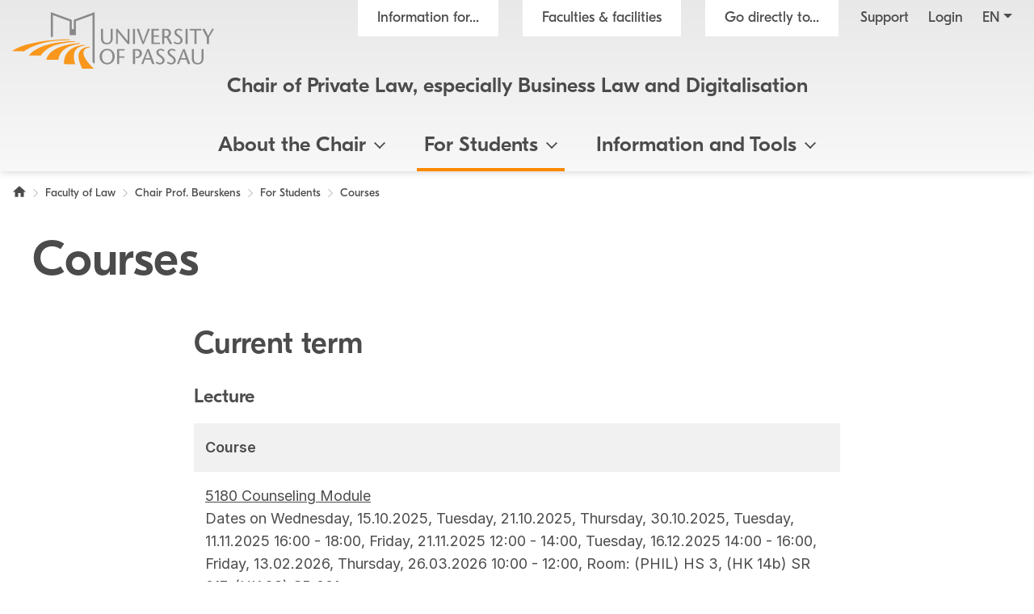

--- FILE ---
content_type: text/html; charset=utf8
request_url: https://www.jura.uni-passau.de/en/beurskens/courses
body_size: 10270
content:
<!DOCTYPE html>
<html lang="en">
<head>

<meta charset="utf-8">
<!-- 
	This website is powered by TYPO3 - inspiring people to share!
	TYPO3 is a free open source Content Management Framework initially created by Kasper Skaarhoj and licensed under GNU/GPL.
	TYPO3 is copyright 1998-2026 of Kasper Skaarhoj. Extensions are copyright of their respective owners.
	Information and contribution at https://typo3.org/
-->

<base href="https://www.jura.uni-passau.de/">

<title>Courses - University of Passau</title>
<meta name="generator" content="TYPO3 CMS">
<meta name="viewport" content="width=device-width, initial-scale=1">
<meta name="referrer" content="strict-origin-when-cross-origin">
<meta property="og:image" content="https://www.uni-passau.de/typo3conf/ext/mattgold_theme/Resources/Public/Img/og_preview.png">
<meta property="og:image:url" content="https://www.uni-passau.de/typo3conf/ext/mattgold_theme/Resources/Public/Img/og_preview.png">
<meta property="og:image:width" content="1200">
<meta property="og:image:height" content="630">
<meta name="twitter:card" content="summary">
<meta name="twitter:image" content="https://www.uni-passau.de/typo3conf/ext/mattgold_theme/Resources/Public/Img/og_preview.png">


<link rel="stylesheet" type="text/css" href="/typo3conf/ext/mattgold_theme/Resources/Public/Css/Libs.css?1704790631" media="all">
<link rel="stylesheet" type="text/css" href="/typo3conf/ext/mattgold_theme/Resources/Public/Css/Base.css?1726490036" media="all">
<link rel="stylesheet" type="text/css" href="/typo3conf/ext/mattgold_theme/Resources/Public/Css/Main.css?1768466863" media="all">






<!-- Matomo -->
    <script>
        var _paq = window._paq = window._paq || [];
        /* tracker methods like "setCustomDimension" should be called before "trackPageView" */
        _paq.push(['disableCookies']);
        _paq.push(['trackPageView']);
        _paq.push(['enableLinkTracking']);
        (function() {
        var u="//piwik.uni-passau.de/";
        _paq.push(['setTrackerUrl', u+'matomo.php']);
        _paq.push(['setSiteId', '24']);
        var d=document, g=d.createElement('script'), s=d.getElementsByTagName('script')[0];
        g.async=true; g.src=u+'matomo.js'; s.parentNode.insertBefore(g,s);
        })();
    </script>
    <!-- End Matomo Code -->


<link rel="canonical" href="https://www.jura.uni-passau.de/en/beurskens/courses">

<link rel="alternate" hreflang="de" href="https://www.jura.uni-passau.de/beurskens/lehrveranstaltungen">
<link rel="alternate" hreflang="en" href="https://www.jura.uni-passau.de/en/beurskens/courses">
<link rel="alternate" hreflang="x-default" href="https://www.jura.uni-passau.de/beurskens/lehrveranstaltungen">
</head>
<body id="page-12916" class="page-12916 pagelevel-5 language-1 backendlayout-upadefault layout-default has-orga-title" data-pageuid="12916">

<div class="upa_spinner_wrapper">
    <div class="upa_spinner_inner">
        <div class="upa_spinner"></div>
    </div>
</div>
<style>
.upa_spinner_wrapper {
    position: fixed;
    top: 0;
    right: 0;
    bottom: 0;
    left: 0;
    background-color: #fff;
    z-index: 1000;
    display: flex;
    align-items: center;
    justify-content: center;
}

.upa_spinner_inner {
    animation: fadeIn 2s;
}

.upa_spinner {
    pointer-events: none;
    width: 80px;
    height: 80px;
    border: 10px solid transparent;
    border-color: #eeeeee;
    border-top-color: #ff8800;
    border-radius: 50%;
    animation: upaspinneranimation 2s linear infinite;
}

@keyframes upaspinneranimation {
    100% {
        transform: rotate(360deg)
    }
}

@keyframes fadeIn {
    0% {
        opacity: 0;
    }

    90% {
        opacity: 0;
    }

    100% {
        opacity: 1;
    }
}
</style>


        
    
<div class="upa_targetgroups upa_top_menu" style="visibility: hidden;">
    <div class="upa_targetgroups_header upa_top_menu_header">
        <h2 class="upa_targetgroups_header_main">Information for...</h2>
        <div class="upa_targetgroups_header_close upa_top_menu_close"></div>
    </div>
    <div class="upa_targetgroups_body upa_top_menu_body">
        <div class="upa_targetgroups_body_inner upa_top_menu_body_inner">
            <h2 class="d-none d-xl-block">Information for...</h2>
            <div class="upa_top_menu_line d-none d-xl-block"></div>
            <div class="upa_targetgroups_wrapper">
                <a href="https://www.uni-passau.de/en/students">
                    <img class="img-fluid" src="/typo3conf/ext/mattgold_theme/Resources/Public/Icons/Targetgroups/current_students.svg" width="80" height="80" alt="">
                    <h3><span>Current students</span></h3>
                </a>
                <a href="https://www.uni-passau.de/en/prospective-students">
                    <img class="img-fluid" src="/typo3conf/ext/mattgold_theme/Resources/Public/Icons/Targetgroups/prospective_students.svg" width="80" height="80" alt="">
                    <h3><span>Prospective students</span></h3>
                </a>
                <a href="https://www.uni-passau.de/en/academics">
                    <img class="img-fluid" src="/typo3conf/ext/mattgold_theme/Resources/Public/Icons/Targetgroups/academics.svg" width="80" height="49" alt="">
                    <h3><span>Academics</span></h3>
                </a>
                <a href="https://www.uni-passau.de/en/ecr">
                    <img class="img-fluid" src="/typo3conf/ext/mattgold_theme/Resources/Public/Icons/Targetgroups/early_career_researchers.svg" width="80" height="79" alt="">
                    <h3><span>Early career researchers</span></h3>
                </a>
                <a href="https://www.uni-passau.de/en/businesses">
                    <img class="img-fluid" src="/typo3conf/ext/mattgold_theme/Resources/Public/Icons/Targetgroups/businesses.svg" width="80" height="49" alt="">
                    <h3><span>Businesses</span></h3>
                </a>
                <a href="https://www.uni-passau.de/en/alumni-and-friends">
                    <img class="img-fluid" src="/typo3conf/ext/mattgold_theme/Resources/Public/Icons/Targetgroups/alumni_and_friends.svg" width="80" height="56" alt="">
                    <h3><span>Alumni and friends</span></h3>
                </a>
                
                <a href="https://www.uni-passau.de/en/staff">
                    <img class="img-fluid" src="/typo3conf/ext/mattgold_theme/Resources/Public/Icons/Targetgroups/staff.svg" width="80" height="85" alt="">
                    <h3><span>Staff</span></h3>
                </a>
                <a href="https://www.uni-passau.de/en/media-representatives">
                    <img class="img-fluid" src="/typo3conf/ext/mattgold_theme/Resources/Public/Icons/Targetgroups/media_representatives.svg" width="80" height="82" alt="">
                    <h3><span>Media representatives</span></h3>
                </a>
                <div class="upa_clear"></div>
            </div>
        </div>
    </div>
</div>
<div class="upa_facilities upa_top_menu" style="visibility: hidden;">
    <div class="upa_facilities_header upa_top_menu_header">
        <div class="upa_facilities_header_back"></div>
        <h2 class="upa_facilities_header_main">Faculties &amp; facilities</h2>
        <h2 class="upa_facilities_header_a">Administration</h2>
        <h2 class="upa_facilities_header_b">Central facilities</h2>
        <div class="upa_facilities_header_close upa_top_menu_close"></div>
    </div>
    <div class="upa_facilities_body upa_top_menu_body">
        <div class="upa_facilities_body_inner upa_top_menu_body_inner">
            <h2 class="d-none d-xl-block">Faculties</h2>
            <div class="upa_facilities_entry_wrapper">
                
    <a href="/en/" class="upa_facilities_entry">
        
        <div class="upa_facilities_entry_image_wrapper">
            <img loading="lazy" class="img-fluid d-block d-xl-none" alt="Faculty of Law" src="/typo3temp/assets/_processed_/1/4/csm_jura_bbf2aa042e.jpg" width="80" height="50">
            <img loading="lazy" class="img-fluid d-none d-xl-block" alt="Faculty of Law" src="/typo3temp/assets/_processed_/1/4/csm_jura_1007acbeb0.jpg" width="400" height="225">
        </div>
        <h3>Faculty of Law</h3>
    </a>

                
    <a href="https://www.sobi.uni-passau.de/en/" class="upa_facilities_entry">
        
        <div class="upa_facilities_entry_image_wrapper">
            <img loading="lazy" class="img-fluid d-block d-xl-none" alt="Faculty of Social and Educational Sciences" src="/typo3temp/assets/_processed_/f/6/csm_sobi_f12680350e.jpg" width="80" height="50">
            <img loading="lazy" class="img-fluid d-none d-xl-block" alt="Faculty of Social and Educational Sciences" src="/typo3temp/assets/_processed_/f/6/csm_sobi_611dcbcff6.jpg" width="400" height="225">
        </div>
        <h3>Faculty of Social and Educational Sciences</h3>
    </a>

                
    <a href="https://www.geku.uni-passau.de/en/" class="upa_facilities_entry">
        
        <div class="upa_facilities_entry_image_wrapper">
            <img loading="lazy" class="img-fluid d-block d-xl-none" alt="Faculty of Humanities and Cultural Studies" src="/typo3temp/assets/_processed_/1/a/csm_geku_7437df6902.jpg" width="80" height="50">
            <img loading="lazy" class="img-fluid d-none d-xl-block" alt="Faculty of Humanities and Cultural Studies" src="/typo3temp/assets/_processed_/1/a/csm_geku_2061d5bfb5.jpg" width="400" height="225">
        </div>
        <h3>Faculty of Humanities and Cultural Studies</h3>
    </a>

                
    <a href="https://www.wiwi.uni-passau.de/en/" class="upa_facilities_entry">
        
        <div class="upa_facilities_entry_image_wrapper">
            <img loading="lazy" class="img-fluid d-block d-xl-none" alt="School of Business, Economics and Information Systems" src="/typo3temp/assets/_processed_/c/8/csm_wiwi_e4038ca476.jpg" width="80" height="50">
            <img loading="lazy" class="img-fluid d-none d-xl-block" alt="School of Business, Economics and Information Systems" src="/typo3temp/assets/_processed_/c/8/csm_wiwi_9a02258d9f.jpg" width="400" height="225">
        </div>
        <h3>School of Business, Economics and Information Systems</h3>
    </a>

                
    <a href="https://www.fim.uni-passau.de/en/" class="upa_facilities_entry">
        
        <div class="upa_facilities_entry_image_wrapper">
            <img loading="lazy" class="img-fluid d-block d-xl-none" alt="Faculty of Computer Science and Mathematics" src="/typo3temp/assets/_processed_/1/d/csm_fim_de4762d71e.jpg" width="80" height="50">
            <img loading="lazy" class="img-fluid d-none d-xl-block" alt="Faculty of Computer Science and Mathematics" src="/typo3temp/assets/_processed_/1/d/csm_fim_3e544032d4.jpg" width="400" height="225">
        </div>
        <h3>Faculty of Computer Science and Mathematics</h3>
    </a>

                <div class="upa_clear"></div>
            </div>
            <div class="upa_top_menu_line d-none d-xl-block"></div>
            <div class="row g-0 d-none d-xl-flex">
                
                <div class="col-12">
                    <h2>Central facilities</h2>
                    <ul>
                        
                            <li><a href="https://www.graduiertenzentrum.uni-passau.de/en/">Graduate Centre</a></li>
                        
                            <li><a href="https://www.picais.uni-passau.de/en/">PICAIS</a></li>
                        
                            <li><a href="https://www.sportzentrum.uni-passau.de/">Sports Centre</a></li>
                        
                            <li><a href="https://www.sprachenzentrum.uni-passau.de/en/">Language Centre</a></li>
                        
                            <li><a href="https://www.ub.uni-passau.de/en/">University Library</a></li>
                        
                            <li><a href="https://www.zim.uni-passau.de/en/">Centre for Information Technology and Media Services</a></li>
                        
                            <li><a href="https://www.zlf.uni-passau.de/en/">Teacher Education Centre</a></li>
                        
                    </ul>
                </div>
            </div>
            
            <div class="upa_top_menu_button upa_facilities_show_b d-block d-xl-none">
                Central facilities
            </div>
        </div>
    </div>
    <div class="upa_facilities_body_a d-block d-xl-none">
        <div class="upa_facilities_body_inner">
            <ul>
                
                    <li><a href="https://www.uni-passau.de/en/units/executive-support-unit-for-research-strategy">Research Strategy &amp; Science Communication</a></li>
                
                    <li><a href="https://www.uni-passau.de/en/units/executive-support-unit-for-health-and-safety">Executive Support Unit for Health and Safety</a></li>
                
                    <li><a href="https://www.uni-passau.de/en/units/executive-support-unit-for-competency-development-in-study-and-teaching-ksl">Executive Support Unit for Competency Development in Study and Teaching</a></li>
                
                    <li><a href="https://www.uni-passau.de/en/units/executive-support-unit-for-process-management">Executive Support Unit for Process Management</a></li>
                
                    <li><a href="https://www.uni-passau.de/en/units/bheda-office">Managing Office of the Bavarian Higher Education Digitalisation Association (BHEDA)</a></li>
                
                    <li><a href="https://www.uni-passau.de/en/administration/division-iii-research-services">Research Services</a></li>
                
            </ul>
        </div>
    </div>
    <div class="upa_facilities_body_b d-block d-xl-none">
        <div class="upa_facilities_body_inner">
            <ul>
                
                    <li><a href="https://www.graduiertenzentrum.uni-passau.de/en/">Graduate Centre</a></li>
                
                    <li><a href="https://www.picais.uni-passau.de/en/">PICAIS</a></li>
                
                    <li><a href="https://www.sportzentrum.uni-passau.de/">Sports Centre</a></li>
                
                    <li><a href="https://www.sprachenzentrum.uni-passau.de/en/">Language Centre</a></li>
                
                    <li><a href="https://www.ub.uni-passau.de/en/">University Library</a></li>
                
                    <li><a href="https://www.zim.uni-passau.de/en/">Centre for Information Technology and Media Services</a></li>
                
                    <li><a href="https://www.zlf.uni-passau.de/en/">Teacher Education Centre</a></li>
                
            </ul>
        </div>
    </div>
</div>



    

    
        
    

    

    

    

    

    

    

    

    

    

    

    

    

    

    

    



    <div class="upa_mobile_nav_background"></div>
    <div class="upa_mobile_nav upa_top_menu" style="visibility: hidden;">
        <div class="upa_mobile_nav_header upa_top_menu_header">
            <h2 class="upa_mobile_nav_header_main"><a href="#"><span>Heading</span></a></h2>
            <div class="upa_mobile_nav_header_close upa_top_menu_close"></div>
        </div>
        <div class="upa_mobile_nav_body upa_top_menu_body">
            <div class="upa_mobile_nav_body_inner upa_top_menu_body_inner">
                
                <div class="upa_mobile_nav_url" data-url="https://www.jura.uni-passau.de/en/beurskens/courses?no_cache=1&amp;tx_mattgoldtheme_ajax%5Baction%5D=menu&amp;tx_mattgoldtheme_ajax%5Bcontroller%5D=Ajax&amp;tx_mattgoldtheme_ajax%5Blanguage%5D=1&amp;tx_mattgoldtheme_ajax%5BpageUid%5D=12916&amp;tx_mattgoldtheme_ajax%5BpageUidRoot%5D=12909&amp;type=20231213&amp;cHash=4c4380aeb3600b1f740c110076e5003d"></div>
                <div class="upa_mobile_nav_entries">
                    
                </div>
                <div class="upa_top_menu_button upa_targetgroup_menu">
                    Information for...
                </div>
                <div class="upa_top_menu_button upa_facilities_menu">
                    Faculties &amp; facilities
                </div>
            </div>
        </div>
    </div>

<div class="upa_header">
    <div class="upa_header_topbar">
        <a href="https://www.hilfe.uni-passau.de/en/systems-login/login-digital-campus" class="upa_header_login_link">
            Login
        </a>
        <div class="dropdown dropdown-center upa_quicklink_menu_mobile">
            <span class="dropdown-toggle" data-bs-toggle="dropdown" aria-expanded="false" data-bs-offset="0,10">Go directly to...</span>
            <ul class="dropdown-menu">
                
                    <li><a class="dropdown-item" href="https://www.uni-passau.de/en/apply">Apply</a></li>
                
                    <li><a class="dropdown-item" href="https://www.uni-passau.de/en/degrees">Study options</a></li>
                
                    <li><a class="dropdown-item" href="https://www.uni-passau.de/en/academic-advice">Academic Advice Service</a></li>
                
                    <li><a class="dropdown-item" href="https://www.uni-passau.de/en/course-catalogue">Course catalogue</a></li>
                
                    <li><a class="dropdown-item" href="https://www.uni-passau.de/en/international-office">International Office</a></li>
                
                    <li><a class="dropdown-item" href="https://www.uni-passau.de/en/zkk">Careers and Competencies</a></li>
                
                    <li><a class="dropdown-item" href="https://www.uni-passau.de/en/examinations-office">Examinations Office</a></li>
                
                    <li><a class="dropdown-item" href="https://www.graduiertenzentrum.uni-passau.de/en/">Graduate Centre</a></li>
                
                    <li><a class="dropdown-item" href="https://stwno.de/en/">Student Services Association</a></li>
                
                    <li><a class="dropdown-item" href="https://www.ub.uni-passau.de/en/">University Library</a></li>
                
            </ul>
        </div>
        <div class="dropdown upa_language_menu_mobile">
            
                
            
                
                    
                
            
                
            
                
            
                
            
                
            
                
            
                
            
                
            
                
            
                
            
                
            
                
            
                
            
                
            
                
            
                
            
            <span class="dropdown-toggle " data-bs-toggle="dropdown" aria-expanded="false" data-bs-offset="5,10">en</span>
            <ul class="dropdown-menu">
                
                    
                        <li>
                            <a class="dropdown-item" href="/beurskens/lehrveranstaltungen" hreflang="de" title="Deutsch">de</a>
                        </li>
                    
                
                    
                
                    
                
                    
                
                    
                
                    
                
                    
                
                    
                
                    
                
                    
                
                    
                
                    
                
                    
                
                    
                
                    
                
                    
                
                    
                
            </ul>
        </div>
    </div>
    <div class="upa_header_inner">
        
        
        <a href="https://www.uni-passau.de/en/" class="upa_logo_short_link">
            <img class="upa_logo_short" alt="Logo of the University of Passau" src="/typo3conf/ext/mattgold_theme/Resources/Public/Img/logo_short.svg" width="59" height="40">
        </a>
        <div class="row g-0">
            <div class="col-6 col-xl-12">
                <div class="upa_header_inner_top">
                    <div class="upa_header_inner_top_inner">
                        <a href="https://www.uni-passau.de/en/" class="upa_logo_link">
                            
                                    <img class="upa_logo" alt="Logo of the University of Passau" src="/typo3conf/ext/mattgold_theme/Resources/Public/Img/logo_en.svg" width="350" height="98">
                                
                        </a>
                        <div class="upa_meta_menu">
                            <span class="upa_targetgroup_menu">
                                Information for...
                            </span>
                            <span class="upa_facilities_menu">
                                Faculties &amp; facilities
                            </span>
                            <div class="dropdown upa_quicklink_menu_desktop">
                                <span class="dropdown-toggle" data-bs-toggle="dropdown" aria-expanded="false">Go directly to...</span>
                                <ul class="dropdown-menu">
                                    
                                        <li><a class="dropdown-item" href="https://www.uni-passau.de/en/apply">Apply</a></li>
                                    
                                        <li><a class="dropdown-item" href="https://www.uni-passau.de/en/degrees">Study options</a></li>
                                    
                                        <li><a class="dropdown-item" href="https://www.uni-passau.de/en/academic-advice">Academic Advice Service</a></li>
                                    
                                        <li><a class="dropdown-item" href="https://www.uni-passau.de/en/course-catalogue">Course catalogue</a></li>
                                    
                                        <li><a class="dropdown-item" href="https://www.uni-passau.de/en/international-office">International Office</a></li>
                                    
                                        <li><a class="dropdown-item" href="https://www.uni-passau.de/en/zkk">Careers and Competencies</a></li>
                                    
                                        <li><a class="dropdown-item" href="https://www.uni-passau.de/en/examinations-office">Examinations Office</a></li>
                                    
                                        <li><a class="dropdown-item" href="https://www.graduiertenzentrum.uni-passau.de/en/">Graduate Centre</a></li>
                                    
                                        <li><a class="dropdown-item" href="https://stwno.de/en/">Student Services Association</a></li>
                                    
                                        <li><a class="dropdown-item" href="https://www.ub.uni-passau.de/en/">University Library</a></li>
                                    
                                </ul>
                            </div>
                            <a href="https://www.hilfe.uni-passau.de/en/" class="upa_meta_menu_link">
                                Support
                            </a>
                            <a href="https://www.hilfe.uni-passau.de/en/systems-login/login-digital-campus" class="upa_meta_menu_link">
                                Login
                            </a>
                            <div class="dropdown upa_language_menu_desktop">
                                
                                    
                                
                                    
                                        
                                    
                                
                                    
                                
                                    
                                
                                    
                                
                                    
                                
                                    
                                
                                    
                                
                                    
                                
                                    
                                
                                    
                                
                                    
                                
                                    
                                
                                    
                                
                                    
                                
                                    
                                
                                    
                                
                                <span class="dropdown-toggle " data-bs-toggle="dropdown" aria-expanded="false">en</span>
                                <ul class="dropdown-menu">
                                    
                                        
                                            <li>
                                                <a class="dropdown-item" href="/beurskens/lehrveranstaltungen" hreflang="de" title="Deutsch">de</a>
                                            </li>
                                        
                                    
                                        
                                    
                                        
                                    
                                        
                                    
                                        
                                    
                                        
                                    
                                        
                                    
                                        
                                    
                                        
                                    
                                        
                                    
                                        
                                    
                                        
                                    
                                        
                                    
                                        
                                    
                                        
                                    
                                        
                                    
                                        
                                    
                                </ul>
                            </div>
                        </div>
                        
                        
                            
                                    
                                        
                                    
                                
                            <div class="upa_orga_title upa_orga_title_long">
                                <a href="/en/beurskens">Chair of Private Law, especially Business Law and Digitalisation</a>
                            </div>
                        
                        
                        
                        
                        
                        
                        
                        
                    </div>
                </div>
            </div>
            <div class="col-6 d-xl-none text-right">
                <div class="upa_burger_wrapper">
                    <div class="upa_burger">
                        <div class="upa_burger_stripe"></div>
                        <div class="upa_burger_stripe"></div>
                        <div class="upa_burger_stripe"></div>
                    </div>
                </div>
            </div>
        </div>
        
                <div class="d-none d-xl-block">
                    <div class="row g-0">
                        <div class="col-12">
                            <nav class="navbar navbar-expand-xl upa_main_nav_desktop">
                                <div class="container-fluid">
                                    <div class="collapse navbar-collapse upa_main_nav_inner">
                                        <ul class="upa_navbar">
                                            
                                            
                                            
                                            
                                                    
                                                
                                            
                                                
                                                
                                                
                                                
                                                    
                                                            <li class="upa_navbar_item upa_navbar_item_has_dropdown">
                                                                <a href="#">About the Chair<span class="upa_navbar_item_caret"></span></a>
                                                                
                                                                <ul class="upa_navbar_dropdown">
                                                                    
                                                                        <li class="upa_navbar_dropdown_item upa_navbar_dropdown_item_overview">
                                                                            <a href="/en/beurskens/about-the-chair">About the Chair</a>
                                                                        </li>
                                                                    
                                                                    
                                                                        <li class="upa_navbar_dropdown_item">
                                                                            
                                                                            
                                                                            <a href="/en/beurskens/team">Team</a>
                                                                        </li>
                                                                    
                                                                        <li class="upa_navbar_dropdown_item">
                                                                            
                                                                            
                                                                            <a href="/en/beurskens/team/chairholder">Chairholder</a>
                                                                        </li>
                                                                    
                                                                        <li class="upa_navbar_dropdown_item">
                                                                            
                                                                            
                                                                            <a href="/en/beurskens/research">Research</a>
                                                                        </li>
                                                                    
                                                                </ul>
                                                            </li>
                                                        
                                                
                                            
                                                
                                                
                                                
                                                
                                                    
                                                            <li class="upa_navbar_item upa_navbar_item_has_dropdown">
                                                                <a href="#">For Students<span class="upa_navbar_item_caret"></span></a>
                                                                
                                                                <ul class="upa_navbar_dropdown">
                                                                    
                                                                        <li class="upa_navbar_dropdown_item upa_navbar_dropdown_item_overview">
                                                                            <a href="/en/beurskens/for-students">For Students</a>
                                                                        </li>
                                                                    
                                                                    
                                                                        <li class="upa_navbar_dropdown_item">
                                                                            
                                                                            
                                                                            <a href="/en/beurskens/e-learning">E-Learning</a>
                                                                        </li>
                                                                    
                                                                        <li class="upa_navbar_dropdown_item">
                                                                            
                                                                            
                                                                            <a href="/en/beurskens/courses">Courses</a>
                                                                        </li>
                                                                    
                                                                        <li class="upa_navbar_dropdown_item">
                                                                            
                                                                            
                                                                            <a href="/en/beurskens/specialisations">Specialisations</a>
                                                                        </li>
                                                                    
                                                                </ul>
                                                            </li>
                                                        
                                                
                                            
                                                
                                                
                                                
                                                
                                                    
                                                            <li class="upa_navbar_item upa_navbar_item_has_dropdown">
                                                                <a href="#">Information and Tools<span class="upa_navbar_item_caret"></span></a>
                                                                
                                                                <ul class="upa_navbar_dropdown">
                                                                    
                                                                        <li class="upa_navbar_dropdown_item upa_navbar_dropdown_item_overview">
                                                                            <a href="/en/beurskens/information-and-tools">Information and Tools</a>
                                                                        </li>
                                                                    
                                                                    
                                                                        <li class="upa_navbar_dropdown_item">
                                                                            
                                                                            
                                                                            <a href="/en/beurskens/euro-gmbh-calculator">Euro-GmbH-Calculator</a>
                                                                        </li>
                                                                    
                                                                        <li class="upa_navbar_dropdown_item">
                                                                            
                                                                            
                                                                            <a href="/en/beurskens/copyright-law-in-teaching">Copyright law in teaching</a>
                                                                        </li>
                                                                    
                                                                        <li class="upa_navbar_dropdown_item">
                                                                            
                                                                            
                                                                            <a href="/en/beurskens/ai-act">AI Regulation</a>
                                                                        </li>
                                                                    
                                                                </ul>
                                                            </li>
                                                        
                                                
                                            
                                        </ul>
                                    </div>
                                </div>
                            </nav>
                        </div>
                    </div>
                </div>
            
    </div>
    
    
        <div class="upa_orga_title_mobile">
            <div class="upa_orga_title_mobile_inner"><a href="/en/beurskens">Chair of Private Law, especially Business Law and Digitalisation</a></div>
        </div>
    
    
    
    
    
    
    
    
</div>





        <div class="upa_main_content" data-tstamp="1743496576">
            
            
            
            
            
            
            
            
            
                
<div class="upa_breadcrumb">
    <nav aria-label="Breadcrumb navigation">
        <ol class="breadcrumb">
            
                
                    
                
            
                
            
                
            
                
                    
                
            
                
            
                
            
            
            
            
            
                
                
                    
                    
                
                
                
            
                
                
                
                
            
                
                
                
                
            
                
                
                
                    
                
                
                    
                        <li class="breadcrumb-item">
                            <a href="https://www.uni-passau.de/en/">
                                <span class="upa_breadcrumb_home">
                                    <span class="visually-hidden">
                                        The University of Passau
                                    </span>
                                </span>
                            </a>
                        </li>
                        
                            
                            <li class="breadcrumb-item"><a href="/en/"><span>Faculty of Law</span></a></li>
                        
                    
                    
                    
                        
                                <li class="breadcrumb-item"><a href="/en/beurskens"><span>Chair Prof. Beurskens</span></a></li>
                            
                    
                    
                
            
                
                
                
                
                    
                    
                    
                        
                                <li class="breadcrumb-item"><a href="/en/beurskens/for-students"><span>For Students</span></a></li>
                            
                    
                    
                
            
                
                
                
                
                    
                    
                    
                        
                                <li class="breadcrumb-item active" aria-current="page"><span>Courses</span></li>
                            
                    
                    
                
            
            
            
        </ol>
    </nav>
</div>


                
                
                    
<div class="upa_main_title">
    
            <h1 class="hideGlossary">Courses</h1>
        
</div>


                
            
            <div class="row g-0">
                <div class="col-12">
                    
                    
                            
                                    <!--DMAILER_SECTION_BOUNDARY_-->

    
            
            
            
            
            
            
            
            
            
            
            
            
            
            
            
            
            
            
            
            
            
            
            
            
            
            
            
            
            
            
            
            
            
            
            
            
            
            
            
            
            
            
                    
                            
                            
                            
                            
                            
                            <div id="c140690" class="frame frame-default frame-type-list frame-listtype-importstudip_pi1  frame-layout-0    upa-has-tstamp" data-tstamp="1736434574">
                                <div class="upa_frame_inner">
                                    
                                    
                                        



                                    
                                    
                                        
                                            

    
        <header class=" ">
            

    
            <h2 class="">
                Current term
            </h2>
        



            



            



        </header>
    



                                        
                                    
                                    

    
        
        <section class="studip-content studip-courses">
    
			

			<table>
        
				<caption>Lecture</caption>

				<thead>

					<tr>
                
						<th>Course</th>

					</tr>

				</thead>

				<tbody>

					
					
					<tr>

						<td>

							<div class="studip-course-title">
                        
								<a href="">5180 Counseling Module</a>

							</div>
							
							<div class="studip-course-dates">

								Dates on Wednesday, 15.10.2025, Tuesday, 21.10.2025, Thursday, 30.10.2025, Tuesday, 11.11.2025 16:00 - 18:00,  Friday, 21.11.2025 12:00 - 14:00,  Tuesday, 16.12.2025 14:00 - 16:00,  Friday, 13.02.2026, Thursday, 26.03.2026 10:00 - 12:00, Room: (PHIL) HS 3, (HK 14b) SR 017, (HK 28) SR 001

							</div>
                    
							<div class="studip-course-lecturers">

								
								
								<div class="studip-course-lecturer">

									<a href="">Prof. Dr. Tobias Harks</a>
                        
								</div>

								
								
								<div class="studip-course-lecturer">

									<a href="">Klaus Schie&szlig;l</a>
                        
								</div>

								
								
								<div class="studip-course-lecturer">

									<a href="">Dr. Thomas Nachreiner</a>
                        
								</div>

								
								
								<div class="studip-course-lecturer">

									<a href="">Prof. Dr. Thomas M&uuml;ller-Gronbach</a>
                        
								</div>

								
								
								<div class="studip-course-lecturer">

									<a href="">Prof. Dr. Michael Granitzer</a>
                        
								</div>

								
								
								<div class="studip-course-lecturer">

									<a href="">Prof. Dr. Marc Goerigk</a>
                        
								</div>

								
								
								<div class="studip-course-lecturer">

									<a href="">Prof. Dr. Michael Beurskens</a>
                        
								</div>

								
								
								<div class="studip-course-lecturer">

									<a href="">Prof. Dr. Matthias Kranz</a>
                        
								</div>

								
								
								<div class="studip-course-lecturer">

									<a href="">Dr. Robert Offinger</a>
                        
								</div>

								
								
								<div class="studip-course-lecturer">

									<a href="">Dr. Abdolhamid Ghodselahi</a>
                        
								</div>

								

							</div>

						</td>

					</tr>
            
					
					
					<tr>

						<td>

							<div class="studip-course-title">
                        
								<a href="">20080 Grundkurs Privatrecht I</a>

							</div>
							
							<div class="studip-course-dates">

								Tue.. 10:30 - 12:00 (weekly), Location: (PHIL) HS 1, 
Tue.. 16:00 - 18:00 (weekly), Location: (AM) HS 10, 
Wed.. 10:00 - 11:30 (weekly), Location: (AM) HS 10, (https://uni-passau.zoom.us/my/beurskens), 
Dates on Tuesday, 04.11.2025 10:00 - 12:00,  Wednesday, 10.12.2025 14:00 - 16:00,  Friday, 09.01.2026 07:30 - 10:00, Room: (AM) HS 10, (WIWI) HS 5

							</div>
                    
							<div class="studip-course-lecturers">

								
								
								<div class="studip-course-lecturer">

									<a href="">Prof. Dr. Michael Beurskens</a>
                        
								</div>

								

							</div>

						</td>

					</tr>
            
					
					
					<tr>

						<td>

							<div class="studip-course-title">
                        
								<a href="">21501 Privacy, Data Protection and Data Law</a>

							</div>
							
							<div class="studip-course-dates">

								

							</div>
                    
							<div class="studip-course-lecturers">

								
								
								<div class="studip-course-lecturer">

									<a href="">Prof. Dr. Michael Beurskens</a>
                        
								</div>

								
								
								<div class="studip-course-lecturer">

									<a href="">Prof. Dr. Nora Nahr</a>
                        
								</div>

								
								
								<div class="studip-course-lecturer">

									<a href="">Prof. Dr. Meinhard Schr&ouml;der</a>
                        
								</div>

								
								
								<div class="studip-course-lecturer">

									<a href="">Prof. Dr. David Bomhard</a>
                        
								</div>

								

							</div>

						</td>

					</tr>
            
					
					
					<tr>

						<td>

							<div class="studip-course-title">
                        
								<a href="">27350 Wirtschaftsinformatik f&uuml;r Juristen und Juristinnen</a>

							</div>
							
							<div class="studip-course-dates">

								Tue.. 18:00 - 20:00 (weekly) - Vorlesung, Location: (HK 28) SR 002, 
Wed.. 18:00 - 20:00 (weekly) - &Uuml;bung, Location: (HK 28) SR 101, (HK 28) SR 103

							</div>
                    
							<div class="studip-course-lecturers">

								
								
								<div class="studip-course-lecturer">

									<a href="">Prof. Dr. Nora Nahr</a>
                        
								</div>

								
								
								<div class="studip-course-lecturer">

									<a href="">Michael Grantner</a>
                        
								</div>

								

							</div>

						</td>

					</tr>
            
					
					
					<tr>

						<td>

							<div class="studip-course-title">
                        
								<a href="">27360 Information Retrieval und Natural Language Processing f&uuml;r Juristen und Juristinnen</a>

							</div>
							
							<div class="studip-course-dates">

								Wed.. 16:00 - 18:00 (weekly) - &Uuml;bung, Location: (HK 28) SR 101, (HK 28) SR 103, 
Thu.. 18:00 - 20:00 (weekly) - Vorlesung, Location: (HK 28) SR 002

							</div>
                    
							<div class="studip-course-lecturers">

								
								
								<div class="studip-course-lecturer">

									<a href="">Prof. Dr. Nora Nahr</a>
                        
								</div>

								
								
								<div class="studip-course-lecturer">

									<a href="">Michael Grantner</a>
                        
								</div>

								

							</div>

						</td>

					</tr>
            
					
					
					<tr>

						<td>

							<div class="studip-course-title">
                        
								<a href="">27370 Benutzeroberfl&auml;chen f&uuml;r Juristen und Juristinnen</a>

							</div>
							
							<div class="studip-course-dates">

								Fri.. 16:00 - 18:00 (weekly) - Vorlesung, Location: (HK 28) SR 002, 
Fri.. 18:00 - 19:00 (weekly) - &Uuml;bung, Location: (HK 28) SR 002, 
Dates on Monday, 15.12.2025 16:00 - 19:00, Room: (HK 28) SR 002

							</div>
                    
							<div class="studip-course-lecturers">

								
								
								<div class="studip-course-lecturer">

									<a href="">Prof. Dr. Nora Nahr</a>
                        
								</div>

								
								
								<div class="studip-course-lecturer">

									<a href="">Michael Grantner</a>
                        
								</div>

								

							</div>

						</td>

					</tr>
            
					

				</tbody>

			</table>

			

			<table>
        
				<caption>Exercise course</caption>

				<thead>

					<tr>
                
						<th>Course</th>

					</tr>

				</thead>

				<tbody>

					
					
					<tr>

						<td>

							<div class="studip-course-title">
                        
								<a href="">22790 &Uuml;bung im Privatrecht I</a>

							</div>
							
							<div class="studip-course-dates">

								Wed.. 18:00 - 20:00 (weekly), Location: (HK 14b) SR 015

							</div>
                    
							<div class="studip-course-lecturers">

								
								
								<div class="studip-course-lecturer">

									<a href="">Alexander Aigner</a>
                        
								</div>

								

							</div>

						</td>

					</tr>
            
					
					
					<tr>

						<td>

							<div class="studip-course-title">
                        
								<a href="">22820 &Uuml;bung im Privatrecht I</a>

							</div>
							
							<div class="studip-course-dates">

								Mon.. 16:00 - 18:00 (weekly), Location: (ITZ) SR 001 (HA)

							</div>
                    
							<div class="studip-course-lecturers">

								
								
								<div class="studip-course-lecturer">

									<a href="">Johanna H&uuml;ttenkofer</a>
                        
								</div>

								

							</div>

						</td>

					</tr>
            
					
					
					<tr>

						<td>

							<div class="studip-course-title">
                        
								<a href="">23020 &Uuml;bung im Privatrecht I f&uuml;r ausl&auml;ndische Studierende</a>

							</div>
							
							<div class="studip-course-dates">

								Mon.. 14:00 - 16:00 (weekly), Location: (ITZ) SR 001 (HA)

							</div>
                    
							<div class="studip-course-lecturers">

								
								
								<div class="studip-course-lecturer">

									<a href="">Johanna H&uuml;ttenkofer</a>
                        
								</div>

								

							</div>

						</td>

					</tr>
            
					
					
					<tr>

						<td>

							<div class="studip-course-title">
                        
								<a href="">24061 &Uuml;bung im Privatrecht III</a>

							</div>
							
							<div class="studip-course-dates">

								Wed.. 14:00 - 16:00 (weekly), Location: (JUR) SR 154, (HK 28) VR 003

							</div>
                    
							<div class="studip-course-lecturers">

								
								
								<div class="studip-course-lecturer">

									<a href="">Lucas Steinbacher</a>
                        
								</div>

								

							</div>

						</td>

					</tr>
            
					

				</tbody>

			</table>

			

			<table>
        
				<caption>Additional information</caption>

				<thead>

					<tr>
                
						<th>Course</th>

					</tr>

				</thead>

				<tbody>

					
					
					<tr>

						<td>

							<div class="studip-course-title">
                        
								<a href="">20860 Simulation einer m&uuml;ndlichen Staatspr&uuml;fung</a>

							</div>
							
							<div class="studip-course-dates">

								Dates on Monday, 17.11.2025, Monday, 24.11.2025 - Tuesday, 25.11.2025, Monday, 01.12.2025 - Tuesday, 02.12.2025 17:00 - 20:00, Room: (N 12) SR 008

							</div>
                    
							<div class="studip-course-lecturers">

								
								
								<div class="studip-course-lecturer">

									<a href="">Prof. Dr. Tristan Barczak</a>
                        
								</div>

								
								
								<div class="studip-course-lecturer">

									<a href="">Prof. Dr. Hans-Georg Dederer</a>
                        
								</div>

								
								
								<div class="studip-course-lecturer">

									<a href="">Prof. Dr. Dennis Solomon, LL.M. (Berkeley)</a>
                        
								</div>

								
								
								<div class="studip-course-lecturer">

									<a href="">Prof. Dr. Tomas Kuhn</a>
                        
								</div>

								
								
								<div class="studip-course-lecturer">

									<a href="">Prof. Dr. Michael Beurskens</a>
                        
								</div>

								
								
								<div class="studip-course-lecturer">

									<a href="">Prof. Dr. Holm Putzke, LL.M.</a>
                        
								</div>

								
								
								<div class="studip-course-lecturer">

									<a href="">Prof. Dr. Urs Kramer</a>
                        
								</div>

								
								
								<div class="studip-course-lecturer">

									<a href="">Prof. Dr. Victoria Ibold</a>
                        
								</div>

								
								
								<div class="studip-course-lecturer">

									<a href="">Prof. Dr. Robert Esser</a>
                        
								</div>

								
								
								<div class="studip-course-lecturer">

									<a href="">Prof. Dr. Meinhard Schr&ouml;der</a>
                        
								</div>

								

							</div>

						</td>

					</tr>
            
					
					
					<tr>

						<td>

							<div class="studip-course-title">
                        
								<a href="">26511 Informationsveranstaltung zur Reform der Studien- und Pr&uuml;fungsordnung</a>

							</div>
							
							<div class="studip-course-dates">

								Dates on Tuesday, 11.11.2025 18:00 - 20:00, Room: (AM) HS 10

							</div>
                    
							<div class="studip-course-lecturers">

								
								
								<div class="studip-course-lecturer">

									<a href="">Prof. Dr. Michael Beurskens</a>
                        
								</div>

								
								
								<div class="studip-course-lecturer">

									<a href="">Prof. Dr. Kai von Lewinski</a>
                        
								</div>

								
								
								<div class="studip-course-lecturer">

									<a href="">Prof. Dr. Meinhard Schr&ouml;der</a>
                        
								</div>

								

							</div>

						</td>

					</tr>
            
					

				</tbody>

			</table>

			

			<table>
        
				<caption>Bridge course</caption>

				<thead>

					<tr>
                
						<th>Course</th>

					</tr>

				</thead>

				<tbody>

					
					
					<tr>

						<td>

							<div class="studip-course-title">
                        
								<a href="">27375 Einf&uuml;hrungslehrgang LL.M. Rechtinformatik f&uuml;r Studienanf&auml;ngerInnen im WS2025/2026</a>

							</div>
							
							<div class="studip-course-dates">

								Dates on Tuesday, 07.10.2025 17:00 - 20:00,  Wednesday, 08.10.2025 - Thursday, 09.10.2025, Monday, 13.10.2025 18:00 - 20:00,  Wednesday, 15.10.2025 16:00 - 20:00, Room: (Online-Meeting via Zoom)

							</div>
                    
							<div class="studip-course-lecturers">

								
								
								<div class="studip-course-lecturer">

									<a href="">Prof. Dr. Nora Nahr</a>
                        
								</div>

								
								
								<div class="studip-course-lecturer">

									<a href="">Michael Grantner</a>
                        
								</div>

								
								
								<div class="studip-course-lecturer">

									<a href="">Prof. Dr. Michael Beurskens</a>
                        
								</div>

								

							</div>

						</td>

					</tr>
            
					

				</tbody>

			</table>

			

			<table>
        
				<caption>Exam practice course</caption>

				<thead>

					<tr>
                
						<th>Course</th>

					</tr>

				</thead>

				<tbody>

					
					
					<tr>

						<td>

							<div class="studip-course-title">
                        
								<a href="">20780 Klausurenkurs</a>

							</div>
							
							<div class="studip-course-dates">

								Fri.. 17:00 - 19:00 (weekly), Location: (PHIL) HS 2, (https://uni-passau.zoom.us/my/beurskens), 
Sat.. 08:30 - 13:30 (weekly) - &Uuml;bungsklausur , Location: ((N12) SR 008), ((WIWI) HS 5), 
Dates on Friday, 13.02.2026, Friday, 20.02.2026, Friday, 27.02.2026 17:00 - 19:00, Room: (PHIL) HS 2

							</div>
                    
							<div class="studip-course-lecturers">

								
								
								<div class="studip-course-lecturer">

									<a href="">Prof. Dr. Sebastian Martens</a>
                        
								</div>

								
								
								<div class="studip-course-lecturer">

									<a href="">Prof. Dr. Urs Kramer</a>
                        
								</div>

								
								
								<div class="studip-course-lecturer">

									<a href="">Prof. Dr. Tristan Barczak</a>
                        
								</div>

								
								
								<div class="studip-course-lecturer">

									<a href="">Prof. Dr. Dennis Solomon, LL.M. (Berkeley)</a>
                        
								</div>

								
								
								<div class="studip-course-lecturer">

									<a href="">Prof. Dr. Frank Bayreuther</a>
                        
								</div>

								
								
								<div class="studip-course-lecturer">

									<a href="">Prof. Dr. Thomas Riehm</a>
                        
								</div>

								
								
								<div class="studip-course-lecturer">

									<a href="">Prof. Dr. Meinhard Schr&ouml;der</a>
                        
								</div>

								
								
								<div class="studip-course-lecturer">

									<a href="">Prof. Dr. Ulrike M&uuml;&szlig;ig</a>
                        
								</div>

								
								
								<div class="studip-course-lecturer">

									<a href="">Prof. Dr. Rafael Harnos</a>
                        
								</div>

								
								
								<div class="studip-course-lecturer">

									<a href="">Prof. Dr. Hans-Georg Dederer</a>
                        
								</div>

								
								
								<div class="studip-course-lecturer">

									<a href="">Prof. Dr. Robert Esser</a>
                        
								</div>

								
								
								<div class="studip-course-lecturer">

									<a href="">Prof. Dr. Michael Beurskens</a>
                        
								</div>

								
								
								<div class="studip-course-lecturer">

									<a href="">Prof. Dr. Victoria Ibold</a>
                        
								</div>

								
								
								<div class="studip-course-lecturer">

									<a href="">Prof. Dr. Holm Putzke, LL.M.</a>
                        
								</div>

								

							</div>

						</td>

					</tr>
            
					

				</tbody>

			</table>

			

			<table>
        
				<caption>Lecture</caption>

				<thead>

					<tr>
                
						<th>Course</th>

					</tr>

				</thead>

				<tbody>

					
					
					<tr>

						<td>

							<div class="studip-course-title">
                        
								<a href="">21390 Gewerblicher Rechtsschutz (Patentrecht, Designrecht, Markenrecht, Gesch&auml;ftsgeheimnisschutz)</a>

							</div>
							
							<div class="studip-course-dates">

								Wed.. 18:00 - 20:00 (weekly), Location: (JUR) HS 14, (https://uni-passau.zoom.us/my/beurskens), 
Dates on Monday, 17.11.2025 16:00 - 18:00, Room: (JUR) VR 147b

							</div>
                    
							<div class="studip-course-lecturers">

								
								
								<div class="studip-course-lecturer">

									<a href="">Prof. Dr. Michael Beurskens</a>
                        
								</div>

								

							</div>

						</td>

					</tr>
            
					
					
					<tr>

						<td>

							<div class="studip-course-title">
                        
								<a href="">21410 Lauterkeitsrecht (UWG)</a>

							</div>
							
							<div class="studip-course-dates">

								Tue.. 14:00 - 16:00 (weekly), Location: (JUR) HS 14

							</div>
                    
							<div class="studip-course-lecturers">

								
								
								<div class="studip-course-lecturer">

									<a href="">Prof. Dr. Michael Beurskens</a>
                        
								</div>

								

							</div>

						</td>

					</tr>
            
					
					
					<tr>

						<td>

							<div class="studip-course-title">
                        
								<a href="">21440 Telekommunikationsrecht</a>

							</div>
							
							<div class="studip-course-dates">

								

							</div>
                    
							<div class="studip-course-lecturers">

								
								
								<div class="studip-course-lecturer">

									<a href="">Prof. Dr. Meinhard Schr&ouml;der</a>
                        
								</div>

								
								
								<div class="studip-course-lecturer">

									<a href="">Prof. Dr. Michael Beurskens</a>
                        
								</div>

								
								
								<div class="studip-course-lecturer">

									<a href="">Prof. Dr. Kai von Lewinski</a>
                        
								</div>

								

							</div>

						</td>

					</tr>
            
					
					
					<tr>

						<td>

							<div class="studip-course-title">
                        
								<a href="">27100 Datenrecht (f&uuml;r Juristinnen und Juristen)</a>

							</div>
							
							<div class="studip-course-dates">

								Dates on Friday, 19.12.2025 12:00 - 20:00,  Saturday, 20.12.2025 - Sunday, 21.12.2025 09:00 - 18:00, Room: (JUR) SR 147a (HA), (online)

							</div>
                    
							<div class="studip-course-lecturers">

								
								
								<div class="studip-course-lecturer">

									<a href="">Prof. Dr. David Bomhard</a>
                        
								</div>

								

							</div>

						</td>

					</tr>
            
					

				</tbody>

			</table>

			

			<table>
        
				<caption>Seminar</caption>

				<thead>

					<tr>
                
						<th>Course</th>

					</tr>

				</thead>

				<tbody>

					
					
					<tr>

						<td>

							<div class="studip-course-title">
                        
								<a href="">22370 Seminar "Wirtschaft, Kunst und Digitalisierung" (SPB 9, 10, 23, 24, 25, 26) [Schreibzeit ab 4.8.2025]</a>

							</div>
							
							<div class="studip-course-dates">

								Dates on Wednesday, 30.07.2025 14:00 - 15:00,  Monday, 08.12.2025 14:00 - 18:00, Room: (ITZ) SR 011, (https://uni-passau.zoom.us/my/beurskens)

							</div>
                    
							<div class="studip-course-lecturers">

								
								
								<div class="studip-course-lecturer">

									<a href="">Prof. Dr. Michael Beurskens</a>
                        
								</div>

								
								
								<div class="studip-course-lecturer">

									<a href="">Prof. Dr. Rafael Harnos</a>
                        
								</div>

								

							</div>

						</td>

					</tr>
            
					

				</tbody>

			</table>

			

			<table>
        
				<caption>Exercise course</caption>

				<thead>

					<tr>
                
						<th>Course</th>

					</tr>

				</thead>

				<tbody>

					
					
					<tr>

						<td>

							<div class="studip-course-title">
                        
								<a href="">26640 Programmieren mit Skriptsprachen f&uuml;r Legal Tech: Einf&uuml;hrung in Python</a>

							</div>
							
							<div class="studip-course-dates">

								Thu.. 12:00 - 14:00 (weekly), Location: (HK 28) SR 101, 
Dates on Friday, 13.02.2026 13:00 - 14:30, Room: (HK 14b) SR 015

							</div>
                    
							<div class="studip-course-lecturers">

								
								
								<div class="studip-course-lecturer">

									<a href="">Prof. Dr. Nora Nahr</a>
                        
								</div>

								
								
								<div class="studip-course-lecturer">

									<a href="">Michael Grantner</a>
                        
								</div>

								

							</div>

						</td>

					</tr>
            
					

				</tbody>

			</table>

			

		</section>
    

    


                                    
                                        



                                    
                                    
                                        



                                    
                                </div>
                            </div>
                        
                
        


<!--DMAILER_SECTION_BOUNDARY_END-->
<!--DMAILER_SECTION_BOUNDARY_-->

    
            
            
            
            
            
            
            
            
            
            
            
            
            
                
            
            
            
            
            
            
            
            
            
            
            
            
            
            
            
            
            
            
            
            
            
            
            
            
            
            
            
            
            
            
                    
                            
                            
                                
                            
                            
                            
                            
                            <div id="c333209" class="frame frame-default frame-type-gridelements_pi1  frame-type-gridelements_pi1-3 frame-layout-    upa-has-tstamp" data-tstamp="1736434597">
                                <div class="upa_frame_inner">
                                    
                                    
                                        



                                    
                                    
                                    

    
    

        
    
<div class="accordion" id="collapse333209">
    <div class="accordion-item">
        
                <h2 class="accordion-header">
                    
    <button class="accordion-button collapsed" type="button" data-bs-toggle="collapse" data-bs-target="#collapse333209_1" aria-expanded="false" aria-controls="collapse333209_1">
        <span>Next term</span>
    </button>

                </h2>
            
        <div id="collapse333209_1" class="accordion-collapse collapse" data-bs-parent="#collapse333209">
            <div class="accordion-body">
                <!--DMAILER_SECTION_BOUNDARY_-->

    
            
            
            
            
            
            
            
            
            
            
            
            
            
            
            
            
            
            
            
            
            
            
            
            
            
            
            
            
            
            
            
            
            
            
            
            
            
            
            
            
            
            
                    
                            
                            
                            
                            
                            
                            <div id="c140691" class="frame frame-default frame-type-list frame-listtype-importstudip_pi1  frame-layout-0    upa-has-tstamp" data-tstamp="1736434689">
                                <div class="upa_frame_inner">
                                    
                                    
                                        



                                    
                                    
                                        
                                            

    



                                        
                                    
                                    

    
        
        <section class="studip-content studip-courses">
    
			

			<table>
        
				<caption>Lecture</caption>

				<thead>

					<tr>
                
						<th>Course</th>

					</tr>

				</thead>

				<tbody>

					
					
					<tr>

						<td>

							<div class="studip-course-title">
                        
								<a href="">21450 Urheberrecht</a>

							</div>
							
							<div class="studip-course-dates">

								Tue.. 16:00 - 18:00 (weekly), Location: (JUR) HS 14

							</div>
                    
							<div class="studip-course-lecturers">

								
								
								<div class="studip-course-lecturer">

									<a href="">Prof. Dr. Michael Beurskens</a>
                        
								</div>

								

							</div>

						</td>

					</tr>
            
					
					
					<tr>

						<td>

							<div class="studip-course-title">
                        
								<a href="">27300 Grundlagen der Informatik f&uuml;r Juristinnen und Juristen</a>

							</div>
							
							<div class="studip-course-dates">

								

							</div>
                    
							<div class="studip-course-lecturers">

								
								
								<div class="studip-course-lecturer">

									<a href="">Prof. Dr. Nora Nahr</a>
                        
								</div>

								
								
								<div class="studip-course-lecturer">

									<a href="">Michael Grantner</a>
                        
								</div>

								
								
								<div class="studip-course-lecturer">

									<a href="">Prof. Dr. Michael Beurskens</a>
                        
								</div>

								

							</div>

						</td>

					</tr>
            
					
					
					<tr>

						<td>

							<div class="studip-course-title">
                        
								<a href="">27310 Softwareentwicklung f&uuml;r Juristinnen und Juristen</a>

							</div>
							
							<div class="studip-course-dates">

								

							</div>
                    
							<div class="studip-course-lecturers">

								
								
								<div class="studip-course-lecturer">

									<a href="">Prof. Dr. Nora Nahr</a>
                        
								</div>

								
								
								<div class="studip-course-lecturer">

									<a href="">Michael Grantner</a>
                        
								</div>

								
								
								<div class="studip-course-lecturer">

									<a href="">Prof. Dr. Michael Beurskens</a>
                        
								</div>

								

							</div>

						</td>

					</tr>
            
					
					
					<tr>

						<td>

							<div class="studip-course-title">
                        
								<a href="">27320 Datenbanken f&uuml;r Juristinnen und Juristen</a>

							</div>
							
							<div class="studip-course-dates">

								

							</div>
                    
							<div class="studip-course-lecturers">

								
								
								<div class="studip-course-lecturer">

									<a href="">Prof. Dr. Nora Nahr</a>
                        
								</div>

								
								
								<div class="studip-course-lecturer">

									<a href="">Michael Grantner</a>
                        
								</div>

								
								
								<div class="studip-course-lecturer">

									<a href="">Prof. Dr. Michael Beurskens</a>
                        
								</div>

								

							</div>

						</td>

					</tr>
            
					
					
					<tr>

						<td>

							<div class="studip-course-title">
                        
								<a href="">27330 IT-Vertragsrecht und Softwarerecht</a>

							</div>
							
							<div class="studip-course-dates">

								

							</div>
                    
							<div class="studip-course-lecturers">

								
								
								<div class="studip-course-lecturer">

									<a href="">Prof. Dr. Michael Beurskens</a>
                        
								</div>

								
								
								<div class="studip-course-lecturer">

									<a href="">Dr. Thomas Thalhofer</a>
                        
								</div>

								
								
								<div class="studip-course-lecturer">

									<a href="">Dr. Paul Vogel</a>
                        
								</div>

								
								
								<div class="studip-course-lecturer">

									<a href="">Prof. Dr. Nora Nahr</a>
                        
								</div>

								

							</div>

						</td>

					</tr>
            
					
					
					<tr>

						<td>

							<div class="studip-course-title">
                        
								<a href="">27340 IT Security for Legal Professionals</a>

							</div>
							
							<div class="studip-course-dates">

								

							</div>
                    
							<div class="studip-course-lecturers">

								
								
								<div class="studip-course-lecturer">

									<a href="">Prof. Dr. Joachim Posegga</a>
                        
								</div>

								
								
								<div class="studip-course-lecturer">

									<a href="">Prof. Dr. Michael Beurskens</a>
                        
								</div>

								
								
								<div class="studip-course-lecturer">

									<a href="">Prof. Dr. Nora Nahr</a>
                        
								</div>

								
								
								<div class="studip-course-lecturer">

									<a href="">Michael Grantner</a>
                        
								</div>

								

							</div>

						</td>

					</tr>
            
					

				</tbody>

			</table>

			

			<table>
        
				<caption>Seminar</caption>

				<thead>

					<tr>
                
						<th>Course</th>

					</tr>

				</thead>

				<tbody>

					
					
					<tr>

						<td>

							<div class="studip-course-title">
                        
								<a href="">22290 Seminar "Wirtschaft, Kunst und Digitalisierung" im Sommersemester 2025 (Schreibzeit ab 4.2.2025)</a>

							</div>
							
							<div class="studip-course-dates">

								

							</div>
                    
							<div class="studip-course-lecturers">

								
								
								<div class="studip-course-lecturer">

									<a href="">Prof. Dr. Michael Beurskens</a>
                        
								</div>

								

							</div>

						</td>

					</tr>
            
					

				</tbody>

			</table>

			

			<table>
        
				<caption>Exercise course</caption>

				<thead>

					<tr>
                
						<th>Course</th>

					</tr>

				</thead>

				<tbody>

					
					
					<tr>

						<td>

							<div class="studip-course-title">
                        
								<a href="">23310 &Uuml;bung im Privatrecht II</a>

							</div>
							
							<div class="studip-course-dates">

								Wed.. 14:00 - 16:00 (weekly), Location: (IM) SR 034

							</div>
                    
							<div class="studip-course-lecturers">

								
								
								<div class="studip-course-lecturer">

									<a href="">Johanna H&uuml;ttenkofer</a>
                        
								</div>

								

							</div>

						</td>

					</tr>
            
					
					
					<tr>

						<td>

							<div class="studip-course-title">
                        
								<a href="">23320 &Uuml;bung im Privatrecht II</a>

							</div>
							
							<div class="studip-course-dates">

								Wed.. 16:00 - 18:00 (weekly), Location: (IM) SR 034

							</div>
                    
							<div class="studip-course-lecturers">

								
								
								<div class="studip-course-lecturer">

									<a href="">Johanna H&uuml;ttenkofer</a>
                        
								</div>

								

							</div>

						</td>

					</tr>
            
					
					
					<tr>

						<td>

							<div class="studip-course-title">
                        
								<a href="">23370 &Uuml;bung im Privatrecht II</a>

							</div>
							
							<div class="studip-course-dates">

								Wed.. 18:00 - 20:00 (weekly), Location: (JUR) SR 059

							</div>
                    
							<div class="studip-course-lecturers">

								
								
								<div class="studip-course-lecturer">

									<a href="">Alexander Aigner</a>
                        
								</div>

								

							</div>

						</td>

					</tr>
            
					

				</tbody>

			</table>

			

			<table>
        
				<caption>Additional information</caption>

				<thead>

					<tr>
                
						<th>Course</th>

					</tr>

				</thead>

				<tbody>

					
					
					<tr>

						<td>

							<div class="studip-course-title">
                        
								<a href="">20860 Simulation einer m&uuml;ndlichen Staatspr&uuml;fung</a>

							</div>
							
							<div class="studip-course-dates">

								

							</div>
                    
							<div class="studip-course-lecturers">

								
								
								<div class="studip-course-lecturer">

									<a href="">Prof. Dr. Holm Putzke, LL.M.</a>
                        
								</div>

								
								
								<div class="studip-course-lecturer">

									<a href="">Prof. Dr. Hans-Georg Dederer</a>
                        
								</div>

								
								
								<div class="studip-course-lecturer">

									<a href="">Prof. Dr. Urs Kramer</a>
                        
								</div>

								
								
								<div class="studip-course-lecturer">

									<a href="">Prof. Dr. Dennis Solomon, LL.M. (Berkeley)</a>
                        
								</div>

								
								
								<div class="studip-course-lecturer">

									<a href="">Prof. Dr. Tomas Kuhn</a>
                        
								</div>

								
								
								<div class="studip-course-lecturer">

									<a href="">Prof. Dr. Tristan Barczak</a>
                        
								</div>

								
								
								<div class="studip-course-lecturer">

									<a href="">Prof. Dr. Rafael Harnos</a>
                        
								</div>

								
								
								<div class="studip-course-lecturer">

									<a href="">Prof. Dr. Robert Esser</a>
                        
								</div>

								
								
								<div class="studip-course-lecturer">

									<a href="">Prof. Dr. Rainer Wernsmann</a>
                        
								</div>

								

							</div>

						</td>

					</tr>
            
					

				</tbody>

			</table>

			

			<table>
        
				<caption>Introductory course</caption>

				<thead>

					<tr>
                
						<th>Course</th>

					</tr>

				</thead>

				<tbody>

					
					
					<tr>

						<td>

							<div class="studip-course-title">
                        
								<a href="">20090 Grundkurs Privatrecht II</a>

							</div>
							
							<div class="studip-course-dates">

								Mon.. 18:00 - 20:00 (weekly), Location: (AM) HS 10, 
Tue.. 10:00 - 11:30 (weekly), Location: (AM) HS 10, 
Wed.. 10:00 - 11:30 (weekly), Location: (AM) HS 10, 
Dates on Saturday, 18.04.2026, Saturday, 18.07.2026 07:00 - 13:00, Room: (ISA) SR 007, (WIWI) HS 5, (ISA) SR 008

							</div>
                    
							<div class="studip-course-lecturers">

								
								
								<div class="studip-course-lecturer">

									<a href="">Prof. Dr. Michael Beurskens</a>
                        
								</div>

								

							</div>

						</td>

					</tr>
            
					

				</tbody>

			</table>

			

			<table>
        
				<caption>Exam practice course</caption>

				<thead>

					<tr>
                
						<th>Course</th>

					</tr>

				</thead>

				<tbody>

					
					
					<tr>

						<td>

							<div class="studip-course-title">
                        
								<a href="">20790 Klausurenkurs</a>

							</div>
							
							<div class="studip-course-dates">

								Fri.. 17:00 - 19:00 (weekly), Location: (PHIL) HS 2, 
Sat.. 08:30 - 13:30 (weekly) - Schreibtermine - N12 SR 008, Location: (N12 SR 008), 
Dates on Saturday, 18.07.2026 08:30 - 13:30,  Friday, 24.07.2026, Friday, 31.07.2026, Friday, 07.08.2026, Friday, 14.08.2026 17:00 - 19:00, Room: (PHIL) HS 2, (N12 SR 008)

							</div>
                    
							<div class="studip-course-lecturers">

								
								
								<div class="studip-course-lecturer">

									<a href="">Prof. Dr. Sebastian Martens</a>
                        
								</div>

								
								
								<div class="studip-course-lecturer">

									<a href="">Prof. Dr. Urs Kramer</a>
                        
								</div>

								
								
								<div class="studip-course-lecturer">

									<a href="">Prof. Dr. Dennis Solomon, LL.M. (Berkeley)</a>
                        
								</div>

								
								
								<div class="studip-course-lecturer">

									<a href="">Prof. Dr. Kai von Lewinski</a>
                        
								</div>

								
								
								<div class="studip-course-lecturer">

									<a href="">Prof. Dr. Rafael Harnos</a>
                        
								</div>

								
								
								<div class="studip-course-lecturer">

									<a href="">Prof. Dr. Christoph Herrmann, LL.M.</a>
                        
								</div>

								
								
								<div class="studip-course-lecturer">

									<a href="">Prof. Dr. Frank Bayreuther</a>
                        
								</div>

								
								
								<div class="studip-course-lecturer">

									<a href="">Prof. Dr. Rainer Wernsmann</a>
                        
								</div>

								
								
								<div class="studip-course-lecturer">

									<a href="">Prof. Dr. Brian Valerius</a>
                        
								</div>

								
								
								<div class="studip-course-lecturer">

									<a href="">Prof. Dr. Michael Beurskens</a>
                        
								</div>

								
								
								<div class="studip-course-lecturer">

									<a href="">Prof. Dr. Holm Putzke, LL.M.</a>
                        
								</div>

								
								
								<div class="studip-course-lecturer">

									<a href="">Prof. Dr. Thomas Riehm</a>
                        
								</div>

								

							</div>

						</td>

					</tr>
            
					

				</tbody>

			</table>

			

		</section>
    

    


                                    
                                        



                                    
                                    
                                        



                                    
                                </div>
                            </div>
                        
                
        


<!--DMAILER_SECTION_BOUNDARY_END-->
            </div>
        </div>
    </div>
</div>





                                    
                                        



                                    
                                    
                                        



                                    
                                </div>
                            </div>
                        
                
        


<!--DMAILER_SECTION_BOUNDARY_END-->
                                    
                                
                        
                    
                    
                        
                        
                        
                            
                        
                            
                                
                            
                        
                            
                        
                            
                        
                            
                        
                            
                        
                            
                        
                            
                        
                            
                        
                            
                        
                            
                        
                            
                        
                            
                        
                            
                        
                            
                        
                            
                        
                            
                        
                        
                        
                            
                            
                            
                            
                                
                                
                            
                            
                            
                        
                        
                    
                </div>
            </div>
            
                
            
            
            
            
                    
                    
                
            
                
            
        </div>
    


<div class="upa_back_top">
</div>

<div class="upa_pre_footer">
    <div class="upa_pre_footer_inner">
        <div class="upa_pre_footer_item upa_pre_footer_item_last_updated">
            Last updated: <span class="upa_pre_footer_item_last_updated_date"></span> | Page ID: 12916
        </div>
        <div class="upa_pre_footer_item">
            <span class="upa_pre_footer_share_icon"></span>
            <span class="upa_pre_footer_share_link" data-bs-toggle="modal" data-bs-target="#upaShare">
                Share page
            </span>
        </div>
        <div class="upa_pre_footer_item">
            <span class="upa_pre_footer_print_icon"></span>
            <a href="javascript:window.print();" class="upa_pre_footer_print_link">
                Print page
            </a>
        </div>
        <div class="upa_clear"></div>
    </div>
</div>
<!-- A generic modal that can be provided with content via JavaScript -->
<div class="modal fade upa_generic_modal" id="upa_generic_modal" tabindex="-1" aria-hidden="true">
    <div class="modal-dialog modal-dialog-centered">
        <div class="modal-content">
            <div class="upa_modal_close" data-bs-dismiss="modal"></div>
            <div class="modal-body">
                <div class="inner">
                    <h2>Modal</h2>
                    <div class="upa_modal_inner"></div>
                </div>
            </div>
        </div>
    </div>
</div>
<!-- A modal with options for sharing the page on social networks -->
<div class="modal fade" id="upaShare" tabindex="-1" aria-labelledby="upaShareLabel" aria-hidden="true">
    <div class="modal-dialog modal-dialog-centered">
        <div class="modal-content">
            <div class="modal-header">
                <h2 class="modal-title" id="upaShareLabel">
                    Share content via
                </h2>
                <button type="button" class="btn-close" data-bs-dismiss="modal" aria-label="Close"></button>
            </div>
            <div class="modal-body">
                <div class="inner">
                    <ul class="upa_share_modal">
                        <li>
                            <a href="https://www.facebook.com/sharer/sharer.php?u=&quote=" target="_blank" onclick="window.open('https://www.facebook.com/sharer/sharer.php?u=' + encodeURIComponent(document.URL) + '&amp;quote=' + encodeURIComponent(document.URL)); return false;">
                                <i class="upa_share_modal_icon">
                                    <svg viewbox="0 0 320 512">
                                        <use xlink:href="/typo3conf/ext/mattgold_theme/Resources/Public/Img/socialmedia_footer_20250121.svg#facebook"></use>
                                    </svg>
                                </i>
                                <span class="sr-only">
                                    Facebook
                                </span>
                            </a>
                        </li>
                        <li>
                            <a href="http://www.linkedin.com/shareArticle?mini=true&url=&title=&summary=&source=" target="_blank" onclick="window.open('http://www.linkedin.com/shareArticle?mini=true&amp;url=' + encodeURIComponent(document.URL) + '&amp;title=' +  encodeURIComponent(document.title)); return false;">
                                <i class="upa_share_modal_icon">
                                    <svg viewbox="0 0 448 512">
                                        <use xlink:href="/typo3conf/ext/mattgold_theme/Resources/Public/Img/socialmedia_footer_20250121.svg#linkedin"></use>
                                    </svg>
                                </i>
                                <span class="sr-only">
                                    LinkedIn
                                </span>
                            </a>
                        </li>
                        <li>
                            <a href="mailto:?subject=&body=:%20" onclick="window.open('mailto:?subject=' + encodeURIComponent(document.title) + '&amp;body=' +  encodeURIComponent(document.URL)); return false;">
                                <i class="upa_share_modal_icon">
                                    <svg viewbox="0 0 1000 1000">
                                        <use xlink:href="/typo3conf/ext/mattgold_theme/Resources/Public/Img/socialmedia_footer_20250121.svg#mail"></use>
                                    </svg>
                                </i>
                                <span class="sr-only">
                                    E-mail
                                </span>
                            </a>
                        </li>
                    </ul>
                </div>
            </div>
        </div>
    </div>
</div>
<footer class="upa_footer">
    <div class="upa_footer_inner">
        <div class="container">
            <div class="row">
                <div class="col-12 col-md-8">
                    <ul class="upa_footer_nav">
                        
                            <li>
                                <a href="https://www.uni-passau.de/en/legal-notices">Legal notices</a>
                            </li>
                        
                            <li>
                                <a href="https://www.uni-passau.de/en/privacy-statement">Privacy</a>
                            </li>
                        
                            <li>
                                <a href="https://www.uni-passau.de/en/university/accessibility">Accessibility</a>
                            </li>
                        
                            <li>
                                <a href="https://www.uni-passau.de/en/university/contact">Contact</a>
                            </li>
                        
                            <li>
                                <a href="https://www.uni-passau.de/en/university/current-vacancies">Current vacancies</a>
                            </li>
                        
                            <li>
                                <a href="https://www.uni-passau.de/en/study/services-and-advice/comments-and-suggestions">Feedback</a>
                            </li>
                        
                    </ul>
                </div>
                <div class="col-md-4">
                    <div class="upa_footer_meta">
                        
                    </div>
                </div>
            </div>
            <div class="row">
                <div class="col-12">
                    <div class="upa_footer_follow_bar">
                        <a href="https://www.facebook.com/universitaetpassau/" rel="nofollow noopener noreferrer" title="External link: To the Facebook account of the University of Passau (Opens new window)" target="_blank">
                            <div class="upa_footer_follow">
                                <svg viewbox="0 0 320 512">
                                    <use xlink:href="/typo3conf/ext/mattgold_theme/Resources/Public/Img/socialmedia_footer_20250121.svg#facebook"></use>
                                </svg>
                            </div>
                        </a>
                        <a href="https://www.instagram.com/universitaet.passau/" rel="nofollow noopener noreferrer" title="External link: To the Instagram account of the University of Passau (Opens new window)" target="_blank">
                            <div class="upa_footer_follow">
                                <svg viewbox="0 0 448 512">
                                    <use xlink:href="/typo3conf/ext/mattgold_theme/Resources/Public/Img/socialmedia_footer_20250121.svg#instagram"></use>
                                </svg>
                            </div>
                        </a>
                        <a href="https://www.youtube.com/@Uni.Passau" rel="nofollow noopener noreferrer" title="External link: To the YouTube account of the University of Passau (Opens new window)" target="_blank">
                            <div class="upa_footer_follow">
                                <svg viewbox="0 0 576 512">
                                    <use xlink:href="/typo3conf/ext/mattgold_theme/Resources/Public/Img/socialmedia_footer_20250121.svg#youtube"></use>
                                </svg>
                            </div>
                        </a>
                        <a href="https://www.linkedin.com/school/university-of-passau/" rel="nofollow noopener noreferrer" title="External link: To the LinkedIn account of the University of Passau (Opens new window)" target="_blank">
                            <div class="upa_footer_follow">
                                <svg viewbox="0 0 448 512">
                                    <use xlink:href="/typo3conf/ext/mattgold_theme/Resources/Public/Img/socialmedia_footer_20250121.svg#linkedin"></use>
                                </svg>
                            </div>
                        </a>
                        <a href="https://www.tiktok.com/@unipassau?lang=de-DE" rel="nofollow noopener noreferrer" title="External link: To the TikTok account of the University of Passau (Opens new window)" target="_blank">
                            <div class="upa_footer_follow">
                                <svg viewbox="0 0 448 512">
                                    <use xlink:href="/typo3conf/ext/mattgold_theme/Resources/Public/Img/socialmedia_footer_20250121.svg#tiktok"></use>
                                </svg>
                            </div>
                        </a>
                        <a href="https://bsky.app/profile/unipassauresearch.bsky.social" rel="nofollow noopener noreferrer" title="External link: To the Bluesky account of the University of Passau (Opens new window)" target="_blank">
                            <div class="upa_footer_follow">
                                <svg viewbox="0 0 580 510">
                                    <use xlink:href="/typo3conf/ext/mattgold_theme/Resources/Public/Img/socialmedia_footer_20250121.svg#bluesky"></use>
                                </svg>
                            </div>
                        </a>
                    </div>
                </div>
                <div class="col-12">
                    
                </div>
            </div>
            <div class="row">
                <div class="col-12 col-xl-9 order-1 order-xl-2">
                    <div class="upa_footer_logos">
                        <div class="upa_footer_logo">
                            <a href="https://www.uni-passau.de/en/rankings" title="Opens the page: Rankings and university benchmarks">
                                <img loading="lazy" class="img-fluid" alt="Logo: Rankings and university benchmarks" src="/typo3temp/assets/_processed_/1/1/csm_logo1_11b1d6c369.png" width="455" height="180">
                            </a>
                        </div>
                        <div class="upa_footer_logo">
                            <a href="https://www.uni-passau.de/en/sustainability" title="Opens the page: Sustainable Campus">
                                
                                        <img loading="lazy" class="img-fluid" alt="Logo: Sustainable Campus" src="/typo3temp/assets/_processed_/9/1/csm_logo2_en_14c532fcd6.png" width="562" height="180">
                                    
                            </a>
                        </div>
                        <div class="upa_footer_logo">
                            <a href="https://www.uni-passau.de/en/family" title="Opens the page: Family at the University">
                                <img loading="lazy" class="img-fluid" alt="Logo: Family at the University" src="/typo3temp/assets/_processed_/3/4/csm_logo3_d6d63ccbdd.png" width="558" height="180">
                            </a>
                        </div>
                        <div class="upa_footer_logo">
                            <a href="https://www.uni-passau.de/bereiche/presse/pressemeldungen/meldung/guetesiegel-fuer-faire-und-transparente-berufungsverfahren-dhv-zeichnet-universitaet-passau-aus" title="Opens the page: Award for fair and transparent appointment procedures">
                                
                                        <img loading="lazy" class="img-fluid" alt="Logo: Award for fair and transparent appointment procedures" src="/typo3temp/assets/_processed_/9/8/csm_logo4_en_ad3e4b4c3d.png" width="180" height="180">
                                    
                            </a>
                        </div>
                        <div class="upa_footer_logo">
                            <a href="https://www.uni-passau.de/en/diversity-gender-equality/diversity/diversity-audit-vielfalt-gestalten" title='Opens the page: Diversity Audit "Vielfalt gestalten"'>
                                <img loading="lazy" class="img-fluid" alt='Logo: Diversity Audit "Vielfalt gestalten"' src="/typo3temp/assets/_processed_/1/9/csm_logo5_590c5cafe4.png" width="213" height="180">
                            </a>
                        </div>
                    </div>
                </div>
                <div class="col-12 col-xl-3 order-2 order-xl-1 upa_footer_copyright">
                    <span>&copy; 2026
                        University of Passau
                    </span>
                </div>
            </div>
        </div>
    </div>
    <div class="upa_footer_layer_a"></div>
    <div class="upa_footer_layer_b"></div>
</footer>
<div class="d-none" id="plugin_upavideo_gdpr_vimeo">
    I agree that a connection to the <strong>Vimeo</strong> server will be established when the video is played and that personal data (e.g. your IP address) will be transmitted.
</div>
<div class="d-none" id="plugin_upavideo_gdpr_youtube">
    I agree that a connection to the <strong>YouTube</strong> server will be established when the video is played and that personal data (e.g. your IP address) will be transmitted.
</div>
<div class="d-none" id="plugin_upavideo_show_video">
    Show video
</div>
<script src="/typo3conf/ext/mattgold_theme/Resources/Public/Js/Libs.js?1704790645"></script>
<script src="/typo3conf/ext/mattgold_theme/Resources/Public/lightbox2-2.11.4/dist/js/lightbox.upa.js?1740044336"></script>
<script src="/typo3conf/ext/mattgold_theme/Resources/Public/jquery-match-height/dist/jquery.matchHeight-min.js?1711537073"></script>
<script src="/typo3conf/ext/mattgold_theme/Resources/Public/Js/Main.js?1768466754"></script>



</body>
</html>
